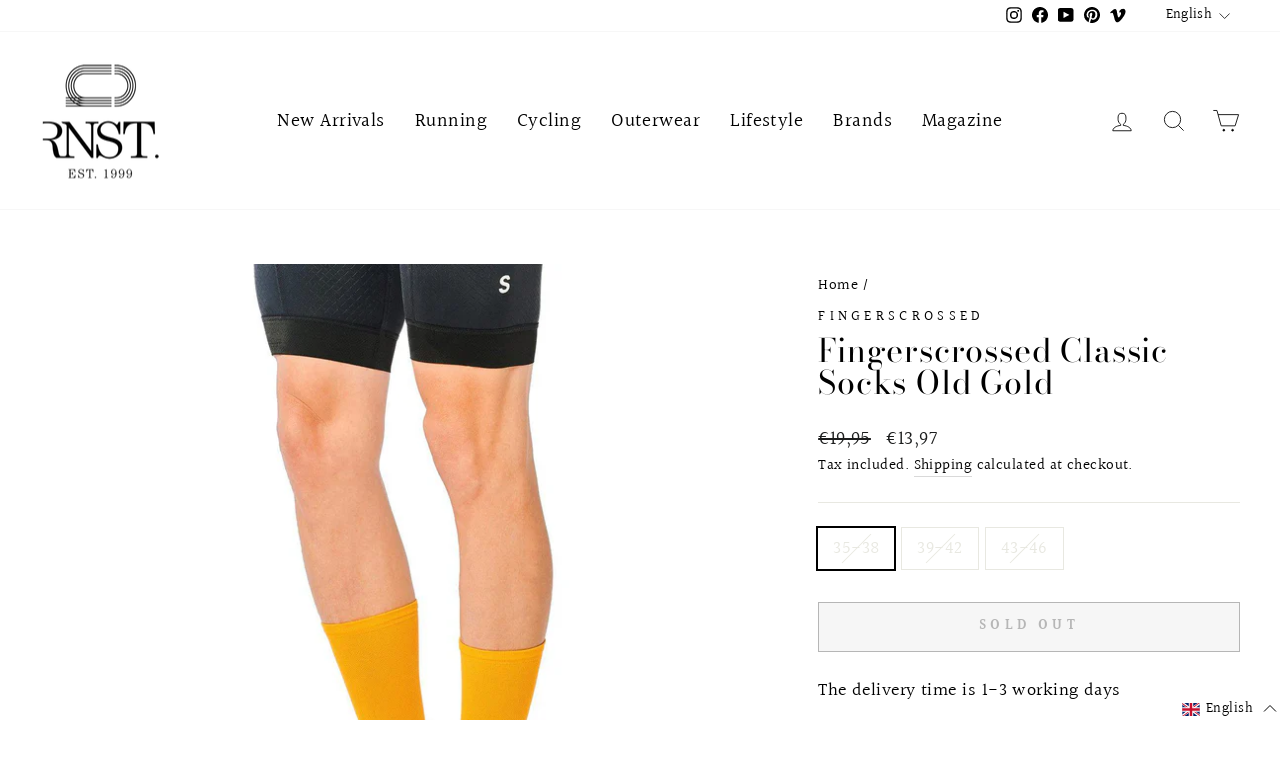

--- FILE ---
content_type: text/javascript; charset=utf-8
request_url: https://www.runster.de/en/cart/update.js
body_size: 831
content:
{"token":"hWN7hS6MsBV8DRRKJICLS306?key=316f820e0e62ba69151f651378ca42a5","note":null,"attributes":{"language":"en"},"original_total_price":0,"total_price":0,"total_discount":0,"total_weight":0.0,"item_count":0,"items":[],"requires_shipping":false,"currency":"EUR","items_subtotal_price":0,"cart_level_discount_applications":[],"discount_codes":[],"items_changelog":{"added":[]}}